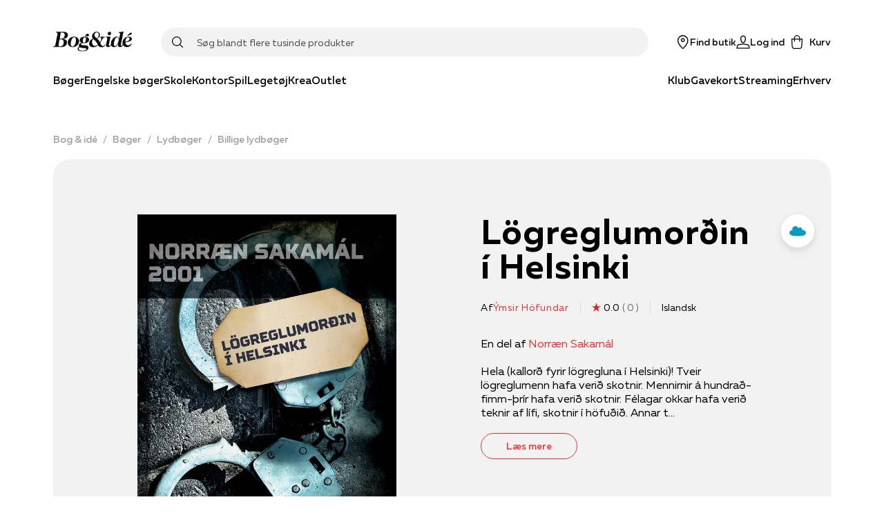

--- FILE ---
content_type: application/javascript; charset=utf-8
request_url: https://www.bog-ide.dk/_next/static/chunks/9209.2bc35fc03c01e56f.js
body_size: 6183
content:
"use strict";(self.webpackChunk_N_E=self.webpackChunk_N_E||[]).push([[9209],{17828:function(e,t,r){r.d(t,{r:function(){return a}});var n=r(67294),o=r(5152),i=r(35944),l=function(e){return(0,i.tZ)(n.Fragment,{children:e.children})},a=(0,o.default)((function(){return Promise.resolve(l)}),{ssr:!1})},75236:function(e,t,r){r.d(t,{L:function(){return n}});var n=function(e,t){if(t)switch(t){case"bg-color-base-white":case"txt-color-base-white":return e.colors.white;case"bg-color-base-black":case"txt-color-base-black":return e.colors.black;case"bg-color-primary-dark":case"txt-color-primary-dark":return e.colors.primaryDark;case"bg-color-primary-grey":case"txt-color-primary-grey":return e.colors.primaryGrey;case"bg-color-primary-grey-light":case"txt-color-primary-grey-light":return e.colors.primaryGreyLight;case"bg-color-primary-theme":case"txt-color-primary-theme":return e.colors.primaryTheme;case"bg-color-secondary-green":case"txt-color-secondary-green":return e.colors.secondaryGreen;case"bg-color-secondary-green-dark":case"txt-color-secondary-green-dark":return e.colors.secondaryGreenDark;case"bg-color-secondary-green-light":case"txt-color-secondary-green-light":return e.colors.secondaryGreenLight;case"bg-color-secondary-red":case"txt-color-secondary-red":return e.colors.secondaryRed;case"bg-color-secondary-red-dark":case"txt-color-secondary-red-dark":return e.colors.secondaryRedDark;case"bg-color-secondary-red-light":case"txt-color-secondary-red-light":return e.colors.secondaryRedLight;case"bg-color-secondary-blue":case"txt-color-secondary-blue":return e.colors.secondaryBlue;case"bg-color-secondary-blue-dark":case"txt-color-secondary-blue-dark":return e.colors.secondaryBlueDark;case"bg-color-secondary-blue-light":case"txt-color-secondary-blue-light":return e.colors.secondaryBlueLight;case"bg-color-secondary-yellow":case"txt-color-secondary-yellow":return e.colors.secondaryYellow;case"bg-color-secondary-yellow-dark":case"txt-color-secondary-yellow-dark":return e.colors.secondaryYellowDark;case"bg-color-secondary-yellow-light":case"txt-color-secondary-yellow-light":return e.colors.secondaryYellowLight;case"bg-color-secondary-purple":case"txt-color-secondary-purple":return e.colors.secondaryPurple;case"bg-color-secondary-purple-dark":case"txt-color-secondary-purple-dark":return e.colors.secondaryPurpleDark;case"bg-color-secondary-purple-light":case"txt-color-secondary-purple-light":return e.colors.secondaryPurpleLight;default:return"".concat(null!==t&&void 0!==t&&t.startsWith("#")?"":"#").concat(t)}}},79209:function(e,t,r){r.r(t),r.d(t,{MobileNavigation:function(){return ge}});var n=r(90116),o=r(82192),i=r(67294),l=r(5057),a=r(11163),c=r(70917),s=r(33299),u=r(31310),d=r(25089),g=r(9430),h=r(61268),f=r(52187),p=r(67980),v=r(65472),y=r(29045),b=r(46331),m=r(6134),S=r(35944);var Z={name:"ay99pv-MobileMenu",styles:"gap:16px;label:MobileMenu;"},k=function(e){var t,r,n,o=e.menu,i=e.menuOpen,l=(0,g.$G)().translate,a=(0,u.u)(),m=(0,s.useSession)().data,k=(0,h.JL)().setShowMemberAccessPanel;return(0,S.BX)(x,{alignItems:"center",gap:"small",justifyContent:"space-between",css:(0,c.css)({width:"100%",minHeight:a.sizes.mobileMenuHeight},";label:MobileMenu;"),children:[(0,S.BX)(d.kC,{alignItems:"center",css:Z,children:[(0,S.tZ)(O,{onClick:i,title:l("menu.menu"),children:(0,S.tZ)(d.kC,{column:!0,alignItems:"center",children:(0,S.tZ)(p.l,{size:20,svg:"list"})})}),(0,S.tZ)(d.kC,{column:!0,alignItems:"center",children:(0,S.tZ)(v.T,{size:"large"})})]}),(0,S.BX)(d.kC,{gap:"small",alignItems:"center",justifyContent:"flex-end",children:[!(null===(t=o.findStore)||void 0===t||!t.path)&&!(null===(r=o.findStore)||void 0===r||!r.title)&&(0,S.tZ)(w,{href:o.findStore.path,svg:"pin1",text:o.findStore.title}),m&&null!==(n=o.myPageHome)&&void 0!==n&&n.path?(0,S.tZ)(w,{href:o.myPageHome.path,svg:"userAlt",text:o.myPageHome.title||""}):(0,S.tZ)(y.z,{variant:"custom",onClick:function(){return k("login")},children:(0,S.BX)(d.kC,{column:!0,alignItems:"center",children:[(0,S.tZ)(p.l,{size:a.sizes.menuIcons,svg:"userAlt"}),(0,S.tZ)(f.x,{font:"regular",fontWeight:"Medium",style:{whiteSpace:"nowrap"},size:a.fontSizes.xxxs,children:l("loginPage.login")})]})}),(0,S.tZ)(b.a,{})]})]})},x=(0,o.Z)(d.kC,{target:"e16wt3dq1",label:"MobileMenuContainer"})((function(e){var t=e.theme,r=t.space,n=t.sizes;return{position:"relative",padding:"".concat(n.siteGutter," ").concat(r[2]," 0")}}),""),w=function(e){var t=e.svg,r=e.href,n=e.text,o=(0,u.u)();return(0,S.tZ)(m.r,{href:r,children:(0,S.BX)(d.kC,{column:!0,alignItems:"center",children:[(0,S.tZ)(p.l,{size:o.sizes.menuIcons,svg:t}),(0,S.tZ)(f.x,{font:"regular",fontWeight:"Medium",style:{whiteSpace:"nowrap"},size:o.fontSizes.xxxs,children:n})]})})},O=(0,o.Z)("button",{target:"e16wt3dq0",label:"LinkText"})({name:"ucjd4i",styles:"all:unset;cursor:pointer;display:flex;flex-direction:column;justify-content:center"}),C=r(59499),z=r(18803),j=r(43945),P=r(1816),B=function(e){var t=e.children,r=e.highlight,n=e.className,o=e.active,i=e.borderless;return(0,S.tZ)(L,{active:o,highlight:r,className:n,borderless:i,children:t})},L=(0,o.Z)("li",{target:"ed67z1e0",label:"StyledListItem"})((function(e){var t=e.theme;return{position:"relative",borderBottom:"1px solid ".concat(t.colors.primaryGreyLight)}}),(0,P.fq)({active:!0},(function(e){var t=e.theme;return{highlight:e.highlight?t.colors.gift:"inherit",borderLeft:t.general.activeMenuBorder}})),(0,P.fq)("borderless",{borderBottom:"none"}),""),M=r(33650),I={forward:{opacity:0,x:-150},initial:{opacity:1,x:0},backward:{opacity:0,x:150}};function R(e,t){var r=Object.keys(e);if(Object.getOwnPropertySymbols){var n=Object.getOwnPropertySymbols(e);t&&(n=n.filter((function(t){return Object.getOwnPropertyDescriptor(e,t).enumerable}))),r.push.apply(r,n)}return r}var D=function(e){var t,r,n,o,l,a,c,s,h=e.menu,v=e.mainMenu,y=e.menuClose,b=e.goBack,m=e.setMenu,Z=(0,g.$G)().translate,k=(0,i.useState)({direction:"initial"}),x=k[0],w=k[1],O=(0,u.u)();return(0,i.useEffect)((function(){if("initial"!==x.direction){var e=setTimeout((function(){x.menuItem&&"forward"===x.direction?m(x.menuItem):"backward"===x.direction&&(null===b||void 0===b||b()),w({direction:"initial"})}),200);return function(){return clearTimeout(e)}}}),[x]),(0,S.BX)(E,{children:[(0,S.tZ)(G,{children:(0,S.BX)(d.kC,{alignItems:"center",justifyContent:"flex-end",children:[(0,S.tZ)(N,{}),(0,S.tZ)(q,{onClick:y,variant:"custom",children:(0,S.tZ)(p.l,{size:O.sizes.menuIcons,svg:"cross"})})]})}),(0,S.BX)(z.E.div,{variants:I,animate:x.direction,transition:(s="forward"===x.direction||"backward"===x.direction?.2:0,{delay:1,x:{type:"tween",duration:s},opacity:{type:"easeOut",duration:.2}}),initial:"initial",children:[!!b&&(0,S.tZ)(B,{children:(0,S.BX)(q,{onClick:function(){return w({direction:"backward"})},variant:"custom",children:[(0,S.tZ)(d.kC,{grow:!0,children:(0,S.tZ)(p.l,{size:O.sizes.menuIcons,svg:"chevronLeft"})}),(0,S.tZ)(X,{children:h.text}),(0,S.tZ)(d.kC,{grow:!0})]})}),(0,S.BX)(F,{children:[!!h.url&&(0,S.tZ)(B,{children:(0,S.tZ)(j.F,{href:h.url,target:h.urlTarget,children:(0,S.tZ)(A,{size:O.fontSizes.default,fontWeight:"Bold",children:"".concat(Z("menu.seeAll")," ").concat(null===(t=h.text)||void 0===t?void 0:t.toLowerCase())})})}),!(null===(r=h.children)||void 0===r||!r.length)&&(0,S.BX)(S.HY,{children:[null===(n=h.children)||void 0===n?void 0:n.map((function(e){var t;return!!e.url&&(0,S.tZ)(i.Fragment,{children:null!==(t=e.children)&&void 0!==t&&t.length?(0,S.tZ)(B,{children:(0,S.BX)(q,{onClick:function(){return w({menuItem:e,direction:"forward"})},variant:"custom",children:[(0,S.tZ)(f.x,{size:O.fontSizes.default,fontWeight:"Medium",children:e.text}),(0,S.tZ)(p.l,{size:O.sizes.menuIcons,svg:"chevronRight"})]})}):(0,S.tZ)(B,{active:!1,children:(0,S.tZ)(j.F,{href:e.url,target:e.urlTarget,children:(0,S.tZ)(A,{size:O.fontSizes.default,fontWeight:"Medium",children:e.text})})})},"".concat(e.url))})),(0,S.tZ)(Y,{})]}),!(null===(o=h.linkList)||void 0===o||!o.length)&&(0,S.BX)(S.HY,{children:[null===(l=h.linkList)||void 0===l?void 0:l.map((function(e){return!!e.destinationUrl&&(0,S.tZ)(i.Fragment,{children:(0,S.tZ)(T,{url:e.destinationUrl,target:e.destinationTarget,text:e.linkText})},e.destinationUrl)})),(0,S.tZ)(Y,{})]}),(null===(a=v.giftShop)||void 0===a?void 0:a.path)&&(0,S.tZ)(B,{borderless:!0,children:(0,S.BX)(H,{href:v.giftShop.path,children:[(0,S.tZ)(p.l,{size:O.sizes.menuIcons,svg:"gift"}),(0,S.tZ)(W,{children:v.giftShop.title})]})}),(null===(c=v.findStore)||void 0===c?void 0:c.path)&&(0,S.tZ)(B,{borderless:!0,children:(0,S.BX)(H,{href:v.findStore.path,children:[(0,S.tZ)(p.l,{size:O.sizes.menuIcons,svg:"pin1"}),(0,S.tZ)(W,{children:v.findStore.title})]})})]})]})]})},T=function(e){var t=e.url,r=e.target,n=e.text,o=(0,u.u)();return(0,S.tZ)(j.F,{href:t,target:r,children:function(e){var t=e.active;return(0,S.tZ)(B,{active:t,children:(0,S.tZ)(A,{size:o.fontSizes.default,fontWeight:"Medium",children:n})})}})},F=(0,o.Z)("ul",{target:"epedrjk9",label:"SubMenuChildren"})({name:"umwchj",styles:"overflow-y:auto"}),X=(0,o.Z)("h6",{target:"epedrjk8",label:"StyledHeader"})((function(e){var t=e.theme;return{margin:0,lineHeight:t.lineHeights.base,color:t.colors.primaryTheme,whiteSpace:"pre"}}),""),E=(0,o.Z)("ul",{target:"epedrjk7",label:"StyledList"})((function(e){var t=e.theme;return{height:"100%",overflowY:"auto",padding:"0 ".concat(t.space[5])}}),""),H=(0,o.Z)(m.r,{target:"epedrjk6",label:"StyledLink"})((function(e){var t=e.theme;return{display:"flex",whiteSpace:"nowrap",padding:"".concat(t.space[4]," 0")}}),""),W=(0,o.Z)("span",{target:"epedrjk5",label:"StyledText"})((function(e){return{paddingLeft:e.theme.space[3]}}),""),q=(0,o.Z)(y.z,{target:"epedrjk4",label:"LinkButton"})((function(e){var t=e.theme;return{width:"100%",display:"flex",justifyContent:"space-between",alignItems:"center",padding:"".concat(t.space[5]," 0"),borderRadius:"initial"}}),""),A=(0,o.Z)(f.x,{target:"epedrjk3",label:"LinkTextHref"})((function(e){var t=e.theme;return{width:"100%",display:"flex",justifyContent:"space-between",padding:"".concat(t.space[5]," 0")}}),""),G=(0,o.Z)(B,{target:"epedrjk2",label:"SubMenuHeader"})((function(e){var t=e.theme;return{borderBottom:"2px solid ".concat(t.colors.black),position:"relative"}}),""),N=(0,o.Z)(v.T,{target:"epedrjk1",label:"PositionedLogo"})(function(e){for(var t=1;t<arguments.length;t++){var r=null!=arguments[t]?arguments[t]:{};t%2?R(Object(r),!0).forEach((function(t){(0,C.Z)(e,t,r[t])})):Object.getOwnPropertyDescriptors?Object.defineProperties(e,Object.getOwnPropertyDescriptors(r)):R(Object(r)).forEach((function(t){Object.defineProperty(e,t,Object.getOwnPropertyDescriptor(r,t))}))}return e}({},M.Ls),""),Y=(0,o.Z)("div",{target:"epedrjk0",label:"Divider"})((function(e){var t=e.theme;return{borderBottom:"2px solid ".concat(t.colors.black)}}),""),U=r(17674),V=r(75513),_=r(60997),$=r(61050),Q=r(93909),J=r(68604),K=r(66925),ee=r(40706),te=r(87171);function re(e,t){var r=Object.keys(e);if(Object.getOwnPropertySymbols){var n=Object.getOwnPropertySymbols(e);t&&(n=n.filter((function(t){return Object.getOwnPropertyDescriptor(e,t).enumerable}))),r.push.apply(r,n)}return r}var ne=(0,i.memo)((function(e){var t,r=e.open,n=e.onSetOpen,o=e.onDismiss,c=(0,i.useState)(""),s=c[0],u=c[1],d=(0,i.useState)(!1),h=d[0],f=d[1],v=(0,i.useState)("products"),y=v[0],b=v[1],m=(0,i.useState)(!1),Z=m[0],k=m[1],x=(0,i.useState)(),w=x[0],O=x[1],z=(0,a.useRouter)(),j=z.query,P=z.isReady,B=(0,i.useRef)(null),L=(0,K.I)(s,{searchType:Q.s.Products,overlayOpen:r,enableQueryHandling:!(null!==(t=j.slug)&&void 0!==t&&t.includes("search"))&&Z,currentTab:y,initialFacets:w}),M=L.data,I=L.articleResults,R=L.storeResults,D=L.categoryResults,T=L.isLoading,F=L.initialContent,X=L.initialContentTitle,E=L.zeroResultData,H=L.zeroResultTitle,W=L.searchWordResults,q=L.resultCount,A=L.onLoadMore,G=L.onSetFacets,N=L.productFacets,Y=L.sortingOptions,ne=L.loadingNextPage,ue=L.onResetSize,de=L.serieResults,ge=L.clearSuggestionQuery,he=(0,J.X)({facets:N,sortingOptions:Y}),fe=he.facetPanelOpen,pe=he.selectedFacets,ve=he.setFacetPanelOpen,ye=he.sortingOptionsWithDefault,be=(0,te.u)().onAddHistoryItem;(0,i.useEffect)((function(){var e,t;j.Search&&j.Search!==s&&null!==j&&void 0!==j&&null!==(e=j.slug)&&void 0!==e&&e.includes("search")&&u(j.Search.toString()),null!==(t=j.slug)&&void 0!==t&&t.includes("search")||u("")}),[j]),(0,i.useEffect)((function(){var e;if(P&&!Z){if(j.openSearchSuggestion){null===n||void 0===n||n(!0),j.suggestionSearch&&u(j.suggestionSearch.toString()),j.suggestionTab&&b(j.suggestionTab.toString());var t=function(e){for(var t=1;t<arguments.length;t++){var r=null!=arguments[t]?arguments[t]:{};t%2?re(Object(r),!0).forEach((function(t){(0,C.Z)(e,t,r[t])})):Object.getOwnPropertyDescriptors?Object.defineProperties(e,Object.getOwnPropertyDescriptors(r)):re(Object(r)).forEach((function(t){Object.defineProperty(e,t,Object.getOwnPropertyDescriptor(r,t))}))}return e}({},j);delete t.openSearchSuggestion,delete t.suggestionTab,delete t.suggestionSearch;var r=t.suggestionSorting;delete t.suggestionSorting;var o=void 0;t.suggestionPageSize&&(o=parseInt(t.suggestionPageSize.toString())),delete t.suggestionPageSize;var i=[];Object.entries(t).forEach((function(e){var t=(0,U.Z)(e,2),r=t[0],n=t[1];Array.isArray(n)&&n.length>=1?n.forEach((function(e){i.push({key:"".concat(r.toString(),":").concat(null===e||void 0===e?void 0:e.toString()),title:null===e||void 0===e?void 0:e.toString(),query:"".concat(r.toString(),":").concat(null===e||void 0===e?void 0:e.toString())})})):i.push({key:"".concat(r.toString(),":").concat(null===n||void 0===n?void 0:n.toString()),title:null===n||void 0===n?void 0:n.toString(),query:"".concat(r.toString(),":").concat(null===n||void 0===n?void 0:n.toString())})})),O({sorting:null===r||void 0===r?void 0:r.toString(),selectedFacets:i,size:o})}k(!0)}else P&&Z&&(null===j||void 0===j||!j.openSearchSuggestion)&&null!==j&&void 0!==j&&null!==(e=j.slug)&&void 0!==e&&e.length&&k(!1)}),[P,j]);var me=(0,g.$G)().translate,Se=function(e){var t;null===e||void 0===e||e.preventDefault(),s&&(be(s),null===(t=B.current)||void 0===t||t.blur())};var Ze=(0,i.useMemo)((function(){var e,t,r,n=0;if(null!==(e=pe.selectedFacets)&&void 0!==e&&e.length&&(n+=pe.selectedFacets.length),null!==(t=pe.sorting)&&void 0!==t&&t.query&&(null===(r=pe.sorting)||void 0===r?void 0:r.query)!==$.nI&&(n+=1),null!==Y&&void 0!==Y&&Y.length){var o=Y.find((function(e){return e.selected}));o&&o.query!==$.nI&&(n+=1)}return n}),[pe,Y]);return(0,S.tZ)(l.fC,{open:r,children:(0,S.BX)(oe,{onOpenAutoFocus:function(){return f(!0)},onCloseAutoFocus:function(){return f(!1)},children:[(0,S.BX)(ie,{alignItems:"center",children:[(0,S.tZ)(ae,{variant:"custom",onClick:function(){null===o||void 0===o||o(),ge()},children:(0,S.tZ)(V.f,{label:me("search.headerSearch.backStyledIconButtonAccessibilityLabel"),children:(0,S.tZ)(p.l,{svg:"arrowLeft",size:"md"})})}),(0,S.tZ)(_.U,{ref:B,searchTerm:s,onChange:function(e){return u(e)},focus:h,variant:"mobile",onSubmit:Se,onReset:function(e){null===e||void 0===e||e.stopPropagation(),u(""),null===G||void 0===G||G({sorting:$.Lf})},onMobileEnter:function(){return be(s)},isMobile:!0}),!!s&&!(null===M||void 0===M||!M.length)&&(0,S.BX)(ce,{variant:"custom",onClick:function(){return ve(!0)},disabled:"products"!==y,children:[(0,S.tZ)(p.l,{svg:"equalizer",size:22,color:"products"===y?ee.rS.colors.textDefault:ee.rS.colors.grey50}),!!Ze&&"products"===y&&(0,S.tZ)(se,{children:Ze})]})]}),(0,S.tZ)(le,{children:(0,S.tZ)(_.X,{variant:"plain",productResults:M,articleResults:I,storeResults:R,categoryResults:D,searchWordResults:W,initialContent:F,initialContentTitle:X,zeroResultContent:E,zeroResultContentTitle:H,isLoading:T,isSearching:!!s,searchTerm:s,closeOverlay:function(){null===o||void 0===o||o(),ve(!1)},resultCount:q,facets:N,selectedFacets:pe,sortingOptions:ye,filterPanelOpen:fe,setFilterPanelOpen:ve,onSetFacets:G,onLoadMore:A,loadingNextPage:ne,onResetSize:ue,serieResults:de,onSetCurrentTab:b,withScrollRestoration:!0,hasActiveFacets:!!Ze,initialTab:y,onMobileLinkSearch:function(e){u(e),Se()}})})]})})})),oe=(0,o.Z)(l.VY,{target:"e173v8y25",label:"StyledDialogContent"})((function(e){var t=e.theme;return{position:"fixed",top:0,right:0,bottom:0,left:0,backgroundColor:t.colors.white,animation:"".concat(ue," 0.2s ease-out"),zIndex:t.zIndices.modal}}),""),ie=(0,o.Z)(d.kC,{target:"e173v8y24",label:"StyledSearchFieldWrapper"})((function(e){var t=e.theme,r=t.colors,n=t.space;return{borderBottom:"1px solid ".concat(r.borderColor),padding:"".concat(n[2]," ").concat(n[3])}}),""),le=(0,o.Z)("div",{target:"e173v8y23",label:"StyledSuggestionWrapper"})((function(e){return{marginBottom:e.theme.space[7]}}),""),ae=(0,o.Z)(y.z,{target:"e173v8y22",label:"StyledIconButton"})((function(e){var t=e.theme.space;return{padding:"".concat(null===t||void 0===t?void 0:t[3]," ").concat(null===t||void 0===t?void 0:t[2]," ").concat(null===t||void 0===t?void 0:t[3]," 0")}}),""),ce=(0,o.Z)(y.z,{target:"e173v8y21",label:"StyledFilterButton"})((function(e){return{position:"relative",marginLeft:e.theme.space[4]}}),(0,P.fq)("disabled",{backgroundColor:"transparent",cursor:"auto","&:hover":{backgroundColor:"transparent"}}),""),se=(0,o.Z)("div",{target:"e173v8y20",label:"ActiveFacetCount"})((function(e){var t=e.theme,r=t.colors,n=t.general,o=t.fontSizes;return{position:"absolute",display:"flex",justifyContent:"center",alignItems:"center",right:-8,top:-8,backgroundColor:r.red,borderRadius:n.circleRadius,fontSize:o.xxs,color:r.white,width:"16px",height:"16px"}}),""),ue=(0,c.keyframes)({"0%":{opacity:0,transform:"translateY(2px)"},"100%":{opacity:1,transform:"translateY(0)"}}),de=r(17828);var ge=function(e){var t=e.menu,r=e.className,o=(0,a.useRouter)(),c=(0,i.useState)(!1),s=c[0],u=c[1],g=(0,i.useState)([{children:(0,n.Z)(t.mainMenuItems||[])}]),f=g[0],p=g[1],v=(0,i.useState)(!1),y=v[0],b=v[1],m=(0,h.XG)().routes;return(0,i.useEffect)((function(){var e=function(){b(!1),u(!1)};return o.events.on("routeChangeStart",e),function(){o.events.off("routeChangeStart",e)}}),[o]),(0,S.tZ)(he,{className:r,children:(0,S.BX)(d.W2,{children:[(0,S.BX)(fe,{children:[(0,S.tZ)(k,{menu:t,menuOpen:function(){return u(!0)}}),(0,S.tZ)(_.U,{onFocus:function(e){var t=e.target;b(!0),t&&t.blur()},onlyVisual:!0})]}),(0,S.BX)(l.fC,{open:s,onOpenChange:u,children:[(0,S.tZ)(ye,{}),(0,S.tZ)(be,{children:!!f.length&&(0,S.tZ)(D,{mainMenu:t,menu:f[f.length-1],goBack:f.length>1?function(){return p(f.filter((function(e,t){return t<f.length-1})))}:void 0,setMenu:function(e){return p([].concat((0,n.Z)(f),[e]))},menuClose:function(){return u(!1)}})})]}),(0,S.tZ)(de.r,{children:m[h.rD.Search]&&(0,S.tZ)(ne,{searchResultUrl:m[h.rD.Search],open:y,onSetOpen:function(e){return b(e)},onDismiss:function(){return b(!1)}})})]})})},he=(0,o.Z)("nav",{target:"e1eihpib3",label:"Navigation"})((function(e){return{display:"flex",flexDirection:"column",position:"relative",minHeight:e.theme.sizes.mobileMenuHeight,justifyContent:"center"}}),""),fe=(0,o.Z)("div",{target:"e1eihpib2",label:"Header"})({name:"1fttcpj",styles:"display:flex;flex-direction:column"}),pe=(0,c.keyframes)({"0%":{opacity:0},"100%":{opacity:1}}),ve=(0,c.keyframes)({"0%":{transform:"translate(-100%)"},"100%":{transform:"translate(0)"}}),ye=(0,o.Z)(l.aV,{target:"e1eihpib1",label:"SideMenuBackdrop"})({backgroundColor:"rgba(0,0,0, 0.6)",position:"fixed",top:0,right:0,bottom:0,left:0,zIndex:-1,"@media (prefers-reduced-motion: no-preference)":{animation:"".concat(pe," 200ms cubic-bezier(0.16, 1, 0.3, 1)")}},""),be=(0,o.Z)(l.VY,{target:"e1eihpib0",label:"SideMenuContainer"})((function(e){var t=e.theme;return{backgroundColor:t.colors.white,borderLeft:0,bottom:0,boxShadow:"hsl(206 22% 7% / 35%) 0px 10px 38px -10px, hsl(206 22% 7% / 20%) 0px 10px 20px -15px",maxWidth:"100vw",position:"fixed",top:0,width:t.sizes.mobileMenuWidth,"@media (prefers-reduced-motion: no-preference)":{animation:"".concat(ve," 300ms cubic-bezier(0.16, 1, 0.3, 1)"),willChange:"transform"},"&:focus":{outline:"none"}}}),"")},43945:function(e,t,r){r.d(t,{F:function(){return h}});var n=r(59499),o=r(4730),i=r(82192),l=(r(67294),r(11163)),a=r(41664),c=r(75236),s=r(35944),u=["children"];function d(e,t){var r=Object.keys(e);if(Object.getOwnPropertySymbols){var n=Object.getOwnPropertySymbols(e);t&&(n=n.filter((function(t){return Object.getOwnPropertyDescriptor(e,t).enumerable}))),r.push.apply(r,n)}return r}function g(e){for(var t=1;t<arguments.length;t++){var r=null!=arguments[t]?arguments[t]:{};t%2?d(Object(r),!0).forEach((function(t){(0,n.Z)(e,t,r[t])})):Object.getOwnPropertyDescriptors?Object.defineProperties(e,Object.getOwnPropertyDescriptors(r)):d(Object(r)).forEach((function(t){Object.defineProperty(e,t,Object.getOwnPropertyDescriptor(r,t))}))}return e}var h=function(e){var t=e.children,r=(0,o.Z)(e,u),n=(0,l.useRouter)().asPath;if(!t)return null;var i=n===r.href,c="function"===typeof t?t({active:i}):t;return(0,s.tZ)(a.default,g(g({},r),{},{passHref:!0,children:r.container?c:(0,s.tZ)(f,{style:r.style,color:r.color,bgColor:r.bgColor,onMouseEnter:r.onMouseEnter,target:r.target,children:c})}))},f=(0,i.Z)("a",{target:"e1mfo04z0",label:"StyledLink"})((function(e){var t=e.theme,r=e.color,n=e.bgColor;return{color:(0,c.L)(t,r)||t.colors.black,backgroundColor:(0,c.L)(t,n)||"transparent"}}),"")}}]);
//# sourceMappingURL=9209.2bc35fc03c01e56f.js.map

--- FILE ---
content_type: application/javascript; charset=utf-8
request_url: https://www.bog-ide.dk/_next/static/chunks/8218-f8679699758e780c.js
body_size: 5335
content:
"use strict";(self.webpackChunk_N_E=self.webpackChunk_N_E||[]).push([[8218],{58690:function(e,t,n){n.d(t,{U:function(){return h}});var r=n(59499),o=n(82192),i=(n(67294),n(35177)),a=n(70917),c=n(31310),l=n(67980),d=n(25089),s=n(35944);function u(e,t){var n=Object.keys(e);if(Object.getOwnPropertySymbols){var r=Object.getOwnPropertySymbols(e);t&&(r=r.filter((function(t){return Object.getOwnPropertyDescriptor(e,t).enumerable}))),n.push.apply(n,r)}return n}function p(e){for(var t=1;t<arguments.length;t++){var n=null!=arguments[t]?arguments[t]:{};t%2?u(Object(n),!0).forEach((function(t){(0,r.Z)(e,t,n[t])})):Object.getOwnPropertyDescriptors?Object.defineProperties(e,Object.getOwnPropertyDescriptors(n)):u(Object(n)).forEach((function(t){Object.defineProperty(e,t,Object.getOwnPropertyDescriptor(n,t))}))}return e}var h=function(e){var t=(0,c.u)(),n=e.header,r=e.withChevron,o=e.withPadding,a=e.iconColor,l=void 0===a?t.colors.black:a,d=e.withSeparator,u=e.separatorColor,p=void 0===u?t.colors.borderColor:u,h=e.onAccordionChange,v=e.expansiveWidth,b=void 0===v||v,O=e.bordered,k=e.children;return(0,s.tZ)(i.fC,{type:"single",collapsible:!0,onValueChange:function(e){return null===h||void 0===h?void 0:h(!!e)},children:(0,s.BX)(i.ck,{value:"item-1",children:[(0,s.tZ)(f,{children:(0,s.tZ)(g,{withSeparator:d,separatorColor:p,bordered:O,children:(0,s.BX)(m,{chevron:r?1:0,padding:o?"number"===typeof o?o:1:0,expansive:b?1:0,children:[n,!!r&&(0,s.tZ)(y,{children:(0,s.tZ)(Z,{svg:"chevronDown",color:l,size:24,"aria-hidden":!0})})]})})}),(0,s.tZ)(x,{children:k})]})})},f=(0,o.Z)(i.h4,{target:"e1plo1mf5",label:"AccordionHeader"})({name:"1baxlhd",styles:"margin:0;display:flex"}),m=(0,o.Z)(i.xz,{target:"e1plo1mf4",label:"AccordionTrigger"})((function(e){var t=e.chevron,n=e.padding,r=e.expansive,o=void 0!==r&&r;return{position:"relative",backgroundColor:"transparent",border:"none",padding:"number"===typeof n?"".concat(n,"px 0"):n?"20px 0":0,display:"flex",alignItems:"center",width:o?"100%":"auto",cursor:"pointer",paddingRight:t?"30px":0}}),""),g=(0,o.Z)(d.kC,{target:"e1plo1mf3",label:"AccordionHeaderWrapper"})((function(e){var t=e.withSeparator,n=e.separatorColor,r=e.bordered,o=e.theme;return p(p({width:"100%"},t&&{borderBottom:t?"1px solid ".concat(n):"none","* > [data-state=open] &":{borderBottom:"none"}}),r&&{borderBottom:o.general.border,borderTop:o.general.border,padding:"".concat(o.space[3]," 0"),marginBottom:o.space[2]})}),""),v=(0,a.keyframes)({from:{height:0},to:{height:"var(--radix-accordion-content-height)"}}),b=(0,a.keyframes)({from:{height:"var(--radix-accordion-content-height)"},to:{height:0}}),y=(0,o.Z)(d.kC,{target:"e1plo1mf2",label:"AccordionChevronContainer"})({name:"13udsys",styles:"height:100%"}),Z=(0,o.Z)(l.l,{target:"e1plo1mf1",label:"AccordionChevron"})({name:"x03bdz",styles:"position:absolute;right:0;transition:transform 200ms;[data-state=open] &{transform:rotate(180deg);}[data-state=closed] &{transform:rotate(0deg);}"}),x=(0,o.Z)(i.VY,{target:"e1plo1mf0",label:"AccordionContent"})({overflow:"hidden",'&[data-state="open"]':{animation:"".concat(v," 200ms ease-out")},'&[data-state="closed"]':{animation:"".concat(b," 200ms ease-out")}},"")},65472:function(e,t,n){n.d(t,{T:function(){return p}});var r=n(59499),o=n(4730),i=n(82192),a=(n(67294),n(41664)),c=n(74424),l=n(35944),d=["size"];function s(e,t){var n=Object.keys(e);if(Object.getOwnPropertySymbols){var r=Object.getOwnPropertySymbols(e);t&&(r=r.filter((function(t){return Object.getOwnPropertyDescriptor(e,t).enumerable}))),n.push.apply(n,r)}return n}function u(e){for(var t=1;t<arguments.length;t++){var n=null!=arguments[t]?arguments[t]:{};t%2?s(Object(n),!0).forEach((function(t){(0,r.Z)(e,t,n[t])})):Object.getOwnPropertyDescriptors?Object.defineProperties(e,Object.getOwnPropertyDescriptors(n)):s(Object(n)).forEach((function(t){Object.defineProperty(e,t,Object.getOwnPropertyDescriptor(n,t))}))}return e}var p=function(e){var t=e.size,n=(0,o.Z)(e,d),r=c.o7?"large"===t?48:25:"large"===t?31:25,i=c.o7?"large"===t?210:109:"large"===t?116:94;return(0,l.tZ)(a.default,{href:"/",children:(0,l.tZ)(h,u({src:c.o7?"/assets/legekaeden.svg":"/assets/bog-og-ide.png",alt:"logo",height:r,width:i},n))})},h=(0,i.Z)("img",{target:"e18c5sih0",label:"LogoImage"})({name:"16d0vqt",styles:"max-width:100%;height:auto;cursor:pointer"})},99386:function(e,t,n){n.d(t,{J:function(){return i}});var r=n(9008),o=n(35944),i=function(e){var t=e.jsonData,n=e.structuredDataKey;return t?(0,o.tZ)(r.default,{children:(0,o.tZ)("script",{type:"application/ld+json",dangerouslySetInnerHTML:{__html:JSON.stringify(t)}},n)}):(0,o.tZ)(o.HY,{})}},58218:function(e,t,n){n.d(t,{A:function(){return fe}});var r=n(59499),o=n(82192),i=n(67294),a=n(9008),c=n(76248),l=n(84441),d=n(18803),s=(0,n(5152).default)((function(){return n.e(541).then(n.bind(n,10541)).then((function(e){return e.MainNavigation}))}),{loadableGenerated:{webpack:function(){return[10541]}}}),u=n(25089),p=n(3918),h=n(23546),f=n(94777),m=n(71546),g=n(61268),v=n(31310),b=n(9430),y=n(52187),Z=n(38089),x=n(65472),O=n(35944),k=function(){var e=(0,b.$G)().translate,t=(0,v.u)();return(0,O.BX)("header",{children:[(0,O.tZ)(Z.E,{max:"frame",children:(0,O.tZ)(w,{justifyContent:"center",alignItems:"center",spacingBottom:"medium",children:(0,O.tZ)(x.T,{})})}),(0,O.BX)(Z.E,{min:"frame",children:[(0,O.tZ)(C,{}),(0,O.tZ)(u.W2,{children:(0,O.BX)(j,{children:[(0,O.tZ)(x.T,{size:"large"}),(0,O.BX)(u.kC,{column:!0,alignItems:"flex-end",children:[(0,O.tZ)(y.x,{fontWeight:"Bold",size:t.fontSizes.sm,children:e("checkout.checkoutNavigation.checkoutHelpHeader")}),(0,O.tZ)(y.x,{size:t.fontSizes.sm,children:e("checkout.checkoutNavigation.checkoutHelpBody")})]})]})})]})]})},w=(0,o.Z)(u.kC,{target:"e1p2neox2",label:"MobileMenuContainer"})((function(e){var t=e.theme.space;return{position:"relative",padding:"".concat(t[4]," ").concat(t[3]," 0")}}),""),j=(0,o.Z)("div",{target:"e1p2neox1",label:"MenuWrapper"})((function(e){var t=e.theme;return{display:"flex",alignItems:"center",justifyContent:"space-between",padding:"".concat(t.space[9]," 0 ").concat(t.space[6])}}),""),C=(0,o.Z)("div",{target:"e1p2neox0",label:"ScrollProgressBar"})((function(e){return{width:"100%",height:"6px",background:e.theme.colors.black}}),""),P=n(11163),B=n(33650);var S=n(17674),D={ease:"easeOut",duration:.1},T={ease:"easeOut",duration:.1,delay:.4},z={hidden:{opacity:0,translateY:20,transition:D},visible:{opacity:1,translateY:0,transition:D}},E={hidden:{opacity:0,transition:T},visible:{opacity:1,transition:D}},H={hidden:{opacity:0,transition:D},visible:{opacity:1,transition:T}},I=n(744);function X(e,t){var n=Object.keys(e);if(Object.getOwnPropertySymbols){var r=Object.getOwnPropertySymbols(e);t&&(r=r.filter((function(t){return Object.getOwnPropertyDescriptor(e,t).enumerable}))),n.push.apply(n,r)}return n}function L(e){for(var t=1;t<arguments.length;t++){var n=null!=arguments[t]?arguments[t]:{};t%2?X(Object(n),!0).forEach((function(t){(0,r.Z)(e,t,n[t])})):Object.getOwnPropertyDescriptors?Object.defineProperties(e,Object.getOwnPropertyDescriptors(n)):X(Object(n)).forEach((function(t){Object.defineProperty(e,t,Object.getOwnPropertyDescriptor(n,t))}))}return e}var W=function(e){var t=e.children,n=(0,i.useState)(!1),r=n[0],o=n[1],a=(0,i.useState)(z),c=a[0],l=a[1],s=(0,b.s0)(),u=s.navigateStart,p=s.url,h=(0,g.W4)().setSite;return(0,i.useEffect)((function(){var e=function(e,t){var n=e.split("/"),r=(0,S.Z)(n,2)[1],o=t.split("/");return r===(0,S.Z)(o,2)[1]?E:z}(window.location.pathname,p);l(e),o(u),h({inPageTransition:u})}),[u]),(0,O.BX)(O.HY,{children:[(0,O.tZ)(d.E.div,{initial:"visible",animate:r?"hidden":"visible",variants:c,children:t}),(0,O.tZ)(q,{initial:"hidden",animate:r?"visible":"hidden",variants:H,children:(0,O.tZ)(I.g,{})})]})},q=(0,o.Z)(d.E.div,{target:"elvpx2f0",label:"SpinnerContainer"})((function(e){var t=e.theme;return L(L({},B.v8),{},{position:"fixed",display:"flex",justifyContent:"center",alignItems:"center",pointerEvents:"none",zIndex:t.zIndices.loadingSpinner})}),""),M=n(1816),A=n(6134),N=n(5783),Y=function(e){var t=e.breadcrumbs,n=(0,P.useRouter)().asPath,r=(0,v.u)();return null!==t&&void 0!==t&&t.length?(0,O.tZ)(u.kC,{alignItems:"center",children:t.map((function(e,t,o){return(0,O.tZ)(J,{hiddenOnMobile:t<o.length-2,themedLink:r.colors.grey40,href:e.key!==n?e.key:void 0,children:e.value},(0,N.Jy)(e))}))}):(0,O.tZ)(O.HY,{})},J=(0,o.Z)(A.r,{target:"e10ikerj0",label:"Breadcrumb"})((function(e){var t=e.theme;return(0,r.Z)({padding:"".concat(t.space[2]," ").concat(t.space[2]," ").concat(t.space[5]," 0"),color:t.colors.grey40,fontWeight:t.fontWeights.medium,fontSize:t.fontSizes.sm,":not(:last-child)":{":after":{paddingLeft:t.space[2],content:'"/"'}}},(0,f.mq)("md"),{padding:"".concat(t.space[5]," ").concat(t.space[2]," ").concat(t.space[5]," 0")})}),(0,M.fq)({hiddenOnMobile:!0},(0,r.Z)({},(0,f.mq)(0,"sm"),{display:"none"})),""),F=n(74424),_=n(68634),G=n(58690),K=n(59229);function R(e,t){var n=Object.keys(e);if(Object.getOwnPropertySymbols){var r=Object.getOwnPropertySymbols(e);t&&(r=r.filter((function(t){return Object.getOwnPropertyDescriptor(e,t).enumerable}))),n.push.apply(n,r)}return n}function U(e){for(var t=1;t<arguments.length;t++){var n=null!=arguments[t]?arguments[t]:{};t%2?R(Object(n),!0).forEach((function(t){(0,r.Z)(e,t,n[t])})):Object.getOwnPropertyDescriptors?Object.defineProperties(e,Object.getOwnPropertyDescriptors(n)):R(Object(n)).forEach((function(t){Object.defineProperty(e,t,Object.getOwnPropertyDescriptor(n,t))}))}return e}var V=function(e){var t=e.columns,n=e.paymentMethods,r=e.isCheckout,o=void 0!==r&&r,i=(0,v.u)(),a=function(){return(0,O.BX)(ce,{children:[(0,O.BX)(le,{children:[(0,O.tZ)(x.T,{}),(0,O.BX)(u.kC,{gap:"small",children:[(0,O.BX)(y.x,{children:["\xa9 Copyright ",F.o7?"Legek\xe6den":"Bog & id\xe9"]}),(0,O.tZ)(y.x,{color:i.colors.grey15,children:"|"}),(0,O.tZ)(A.r,{href:"/kundeservice/cookies",children:"Cookiepolitik"})]})]}),(0,O.tZ)(de,{href:F.o7?"https://www.ingenco2.dk/certificate/6933/da":"https://www.ingenco2.dk/crt/dispcust/c/5609/l/2",children:(0,O.tZ)("img",{src:"/assets/co2_neutral.png",width:"87",height:"40",alt:"CO2 neutralt website"})}),(0,O.tZ)(K.Z,{paymentIcons:null!==n&&void 0!==n?n:[],iconHeight:24,iconWidth:40,gap:12})]})};return o?(0,O.tZ)($,{isCheckout:!0,children:a()}):(0,O.tZ)(Q,{children:(0,O.BX)($,{children:[(0,O.tZ)(Z.E,{min:"frame",children:(0,O.tZ)(ee,{flow:"column",rowGap:"small",columnGap:"small",columns:"repeat(4, 1fr)",children:null===t||void 0===t?void 0:t.map((function(e){var t;return(0,O.BX)(ne,{children:[(0,O.tZ)(re,{href:e.url,target:e.urlTarget,children:e.text}),null===(t=e.children)||void 0===t?void 0:t.map((function(e){return(0,O.tZ)(ie,{href:e.url,target:e.urlTarget,children:e.text},(0,_.J)(e))}))]},(0,_.J)(e))}))})}),(0,O.tZ)(Z.E,{max:"frame",children:(0,O.tZ)(te,{children:null===t||void 0===t?void 0:t.map((function(e){var t;return(0,O.tZ)(G.U,{withChevron:!0,withSeparator:!0,withPadding:12,header:(0,O.tZ)(oe,{justifyContent:"space-between",alignItems:"center",children:e.text}),children:(0,O.tZ)(ae,{column:!0,children:null===(t=e.children)||void 0===t?void 0:t.map((function(e){return(0,O.tZ)(ie,{href:e.url,target:e.urlTarget,children:e.text},(0,_.J)(e))}))})},(0,_.J)(e))}))})}),a()]})})},$=(0,o.Z)(u.W2,{target:"e6nfal411",label:"FooterContentContainer"})((function(e){var t=e.theme,n=e.isCheckout,o=void 0!==n&&n;return(0,r.Z)({display:"flex",borderTop:o?"none":"4px solid ".concat(t.colors.black),flex:1,flexDirection:"column",justifyContent:"space-between",paddingBottom:"28px",paddingTop:t.space[6]},(0,f.mq)("frame"),{paddingTop:t.space[10]})}),""),Q=(0,o.Z)("footer",{target:"e6nfal410",label:"StyledFooter"})((0,r.Z)({display:"flex",flexDirection:"column",width:"100%"},(0,f.mq)("frame"),{height:"500px"}),""),ee=(0,o.Z)(u.rj,{target:"e6nfal49",label:"FooterColumns"})({name:"82a6rk",styles:"flex:1"}),te=(0,o.Z)("div",{target:"e6nfal48",label:"FooterColumnsMobile"})((function(e){var t=e.theme;return{flex:1,fontSize:t.fontSizes.sm,fontWeight:t.fontWeights.medium}}),""),ne=(0,o.Z)("div",{target:"e6nfal47",label:"FooterColumn"})((function(e){var t=e.theme;return{display:"flex",flexDirection:"column",fontSize:t.fontSizes.sm,fontWeight:t.fontWeights.medium,lineHeight:"18px"}}),""),re=(0,o.Z)(y.x,{target:"e6nfal46",label:"ColumnHeader"})((function(e){var t=e.theme;return U(U({},t.mixins.useTextStyle("footer")),{},{marginBottom:t.space[3],textTransform:"uppercase"})}),""),oe=(0,o.Z)(u.kC,{target:"e6nfal45",label:"MobileHeader"})((function(e){var t=e.theme;return{color:t.colors.textDefault,fontSize:t.fontSizes.xxxs,fontWeight:t.fontWeights.bold,textTransform:"uppercase"}}),""),ie=(0,o.Z)(A.r,{target:"e6nfal44",label:"ColumnLink"})((function(e){var t=e.theme;return{marginBottom:t.space[4],"&:first-child":{marginTop:t.space[2]}}}),""),ae=(0,o.Z)(u.kC,{target:"e6nfal43",label:"MobileBody"})((function(e){var t=e.theme;return{color:t.colors.textDefault,fontSize:t.fontSizes.sm}}),""),ce=(0,o.Z)("div",{target:"e6nfal42",label:"FooterBottom"})((function(e){var t,n=e.theme;return t={display:"flex",flexDirection:"column-reverse",alignItems:"flex-start",color:n.colors.grey,fontSize:n.fontSizes.xs,fontWeight:n.fontWeights.medium,position:"relative",width:"100%",marginTop:n.space[8]},(0,r.Z)(t,(0,f.mq)(0,"ml"),{"& > *:not(:first-child)":{marginBottom:n.space[7]}}),(0,r.Z)(t,(0,f.mq)("ml"),{flexDirection:"row",alignItems:"center",gap:n.space[3]}),t}),""),le=(0,o.Z)("div",{target:"e6nfal41",label:"FooterLogoAndText"})((function(e){var t=e.theme;return(0,r.Z)({display:"flex",flexDirection:"column",alignItems:"flex-start",color:t.colors.grey40,flex:"1 1 1px","* > span":{display:"block",whiteSpace:"nowrap"},img:(0,r.Z)({},(0,f.mq)(0,"ml"),{marginBottom:t.space[4]})},(0,f.mq)("ml"),{gap:t.space[4],flexDirection:"row",alignItems:"center",":first-child":{marginBottom:0}})}),""),de=(0,o.Z)(A.r,{target:"e6nfal40",label:"CO2Neutral"})((0,r.Z)({},(0,f.mq)("ml"),{position:"absolute",left:"50%",top:"50%",transform:"translate(-50%, -50%)"}),""),se=n(99386),ue=n(98731),pe=function(e,t){if(!t)return null;var n=t.map((function(e,t){return{"@type":"ListItem",position:"".concat(t+1),name:e.value,item:"".concat(ue.h$).concat(e.key)}}));return n.push({"@type":"ListItem",position:"".concat(t.length+1),name:e}),{"@context":"https://schema.org","@type":"BreadcrumbList",itemListElement:n}},he=n(15103),fe=function(e){var t,n,r,o,i,d,h=e.children,f=e.metaData,v=e.title,b=void 0===v?"This is the default title":v,y=e.navigation,Z=e.breadcrumbs,x=e.isCheckout,w=void 0!==x&&x,j=e.appBasketInfo,C=(0,p.W)().backdrop,P=(0,g.qr)((function(e){return{isApp:e.isApp,appTopPadding:e.appTopPadding}}),c.X),B=P.isApp,S=P.appTopPadding;return(0,O.BX)(O.HY,{children:[(0,O.BX)(a.default,{children:[(0,O.tZ)("title",{children:(null===f||void 0===f?void 0:f.browserTitle)||b}),(0,O.tZ)("meta",{charSet:"utf-8"}),(0,O.tZ)("meta",{name:"viewport",content:"initial-scale=1.0, width=device-width"}),!(null===f||void 0===f||!f.alternateLanguages)&&Object.keys(f.alternateLanguages).map((function(e){return(0,O.tZ)("link",{rel:"alternate",href:f.alternateLanguages[e],hrefLang:e},e)})),!(null===f||void 0===f||!f.canonical)&&(0,O.tZ)("link",{rel:"canonical",href:f.canonical}),!(null===f||void 0===f||null===(t=f.relLinks)||void 0===t||!t.length)&&f.relLinks.map((function(e){return(0,O.tZ)("link",{rel:e.type,href:e.link},e.type)})),!(null===f||void 0===f||null===(n=f.metaHttpEquivData)||void 0===n||!n["content-Language"])&&(0,O.tZ)("meta",{httpEquiv:"Content-Language",content:f.metaHttpEquivData["content-Language"]}),!(null===f||void 0===f||null===(r=f.metaHttpEquivData)||void 0===r||!r["content-Type"])&&(0,O.tZ)("meta",{httpEquiv:"Content-Type",content:null===f||void 0===f||null===(o=f.metaHttpEquivData)||void 0===o?void 0:o["content-Type"]}),!(null===f||void 0===f||null===(i=f.metaData)||void 0===i||!i.length)&&f.metaData.map((function(e){return(0,O.tZ)("meta",{name:e.key,content:e.value},e.key)})),!(null===f||void 0===f||null===(d=f.metaPropertyData)||void 0===d||!d.length)&&f.metaPropertyData.map((function(e){return(0,O.tZ)("meta",{property:e.key,content:e.value},e.key)}))]}),Z&&(0,O.tZ)(se.J,{structuredDataKey:he.n.BreadCrumb,jsonData:pe((null===f||void 0===f?void 0:f.browserTitle)||b,Z)}),B&&(0,O.tZ)(me,{noTopSpacing:!0,children:(0,O.BX)(ve,{basket:!!j,appTopPadding:S,children:[h,j]})}),(0,O.BX)(m.jA,{children:[w?(0,O.BX)(O.HY,{children:[(0,O.tZ)(k,{}),(0,O.tZ)(me,{noTopSpacing:!0,children:h})]}):(0,O.BX)(O.HY,{children:[y&&(0,O.tZ)(s,{menu:y}),(0,O.tZ)(me,{children:(0,O.BX)(W,{children:[(0,O.tZ)(u.W2,{children:(0,O.tZ)(Y,{breadcrumbs:Z})}),h]})})]}),(0,O.tZ)(V,{columns:null===y||void 0===y?void 0:y.footerItems,paymentMethods:null===y||void 0===y?void 0:y.paymentMethods,isCheckout:w})]}),(0,O.tZ)(l.M,{children:C&&(0,O.tZ)(ge,{initial:{opacity:0},animate:{opacity:.5},exit:{opacity:0},transition:{ease:"easeOut",duration:.3}},"backdrop")})]})},me=(0,o.Z)("main",{target:"eduuo9u2",label:"Main"})((function(e){var t=e.theme,n=e.noTopSpacing;return(0,r.Z)({marginTop:n?0:"".concat(h.l3,"px"),minHeight:"calc(100vh - ".concat(h.l3,"px)"),paddingBottom:t.space[8],position:"relative"},(0,f.mq)("frame"),{marginTop:n?0:"".concat(h.Nd,"px"),minHeight:"calc(100vh - ".concat(h.Nd,"px)")})}),""),ge=(0,o.Z)(d.E.div,{target:"eduuo9u1",label:"Backdrop"})((function(e){var t=e.theme;return{position:"fixed",backgroundColor:t.colors.black,opacity:"50%",top:0,right:0,bottom:0,left:0,zIndex:t.zIndices.backdrop}}),""),ve=(0,o.Z)("div",{target:"eduuo9u0",label:"AppPaddingContainer"})((function(e){var t=e.basket,n=e.appTopPadding;return{paddingTop:n||0,paddingBottom:t?185:80}}),"")},15103:function(e,t,n){var r;n.d(t,{n:function(){return r}}),function(e){e.BreadCrumb="structured-data-breadcrumb",e.Product="structured-data-product"}(r||(r={}))}}]);
//# sourceMappingURL=8218-f8679699758e780c.js.map